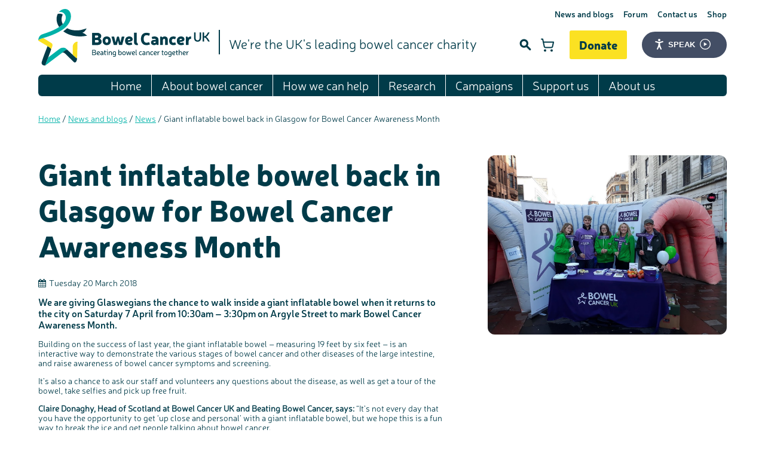

--- FILE ---
content_type: text/html; charset=UTF-8
request_url: https://www.bowelcanceruk.org.uk/news-and-blogs/news/giant-inflatable-bowel-back-in-glasgow-for-bowel-cancer-awareness-month/
body_size: 11536
content:
<!DOCTYPE html>
<!-- Check Login -->
 
<!--[if lt IE 7 ]>				<html class="no-js lt-ie7 lt-ie8 lt-ie9 lt-ie10" lang="en">	<![endif]-->
<!--[if IE 7 ]>					<html class="no-js lt-ie8 lt-ie9 lt-ie10" lang="en">		<![endif]-->
<!--[if IE 8 ]>					<html class="no-js lt-ie9 lt-ie10" lang="en">				<![endif]-->
<!--[if IE 9 ]>					<html class="no-js lt-ie10" lang="en">						<![endif]-->
<!--[if (gt IE 9)|!(IE)]><!-->	<html class="no-js gt-ie9" lang="en-GB">					<!--<![endif]-->
    <head itemscope itemtype="http://schema.org/WebPage">
        
        <script>(function(w,d,s,l,i){w[l]=w[l]||[];w[l].push({'gtm.start':
            new Date().getTime(),event:'gtm.js'});var f=d.getElementsByTagName(s)[0],
            j=d.createElement(s),dl=l!='dataLayer'?'&l='+l:'';j.async=true;j.src=
            '//www.googletagmanager.com/gtm.js?id='+i+dl;f.parentNode.insertBefore(j,f);
            })(window,document,'script','dataLayer','GTM-N9CCK9');
        </script>

        <!-- anti-flicker snippet (recommended)  -->
        <style>.async-hide { opacity: 0 !important} </style>
        <script>(function(a,s,y,n,c,h,i,d,e){s.className+=' '+y;h.start=1*new Date;
        h.end=i=function(){s.className=s.className.replace(RegExp(' ?'+y),'')};
        (a[n]=a[n]||[]).hide=h;setTimeout(function(){i();h.end=null},c);h.timeout=c;
        })(window,document.documentElement,'async-hide','dataLayer',4000,
        {'OPT-PJLHLC5':true});</script>
        <script async src="https://www.googleoptimize.com/optimize.js?id=OPT-PJLHLC5"></script>

		<meta charset="utf-8" />

		<title>Giant inflatable bowel back in Glasgow for Bowel Cancer Awareness Month | Bowel Cancer UK</title>

		<base href="https://www.bowelcanceruk.org.uk/" />

		<!--Designed, developed and marketed by Adido, http://adi.do-->

		<meta name="viewport" content="width=device-width">
		<meta itemprop="dateCreated" content="2018-03-20">
		<meta itemprop="dateModified" content="2018-03-20">
		<meta name="description" content="We are giving Glaswegians the chance to walk inside a giant inflatable bowel when it returns to the city on Saturday 7 April from 10:30am &ndash; 3:30pm on Argyle Street to mark Bowel Cancer Awareness Month.">
		<meta itemprop="description" content="We are giving Glaswegians the chance to walk inside a giant inflatable bowel when it returns to the city on Saturday 7 April from 10:30am &ndash; 3:30pm on Argyle Street to mark Bowel Cancer Awareness Month.">
		<meta name="format-detection" content="telephone=no">
		<meta name="SKYPE_TOOLBAR" content="SKYPE_TOOLBAR_PARSER_COMPATIBLE">
		
		

		<meta property="og:site_name" content="Bowel Cancer UK">
		<meta property="og:type" content="website">
		<meta property="og:url" content="https://www.bowelcanceruk.org.uk/news-and-blogs/news/giant-inflatable-bowel-back-in-glasgow-for-bowel-cancer-awareness-month/">
		<meta property="og:title" content="Giant inflatable bowel back in Glasgow for Bowel Cancer Awareness Month">
		<meta property="og:description" content="We are giving Glaswegians the chance to walk inside a giant inflatable bowel when it returns to the city on Saturday 7 April from 10:30am &ndash; 3:30pm on Argyle Street to mark Bowel Cancer Awareness Month.">
        <meta property="og:image" content="https://bcuk.adidocdn.dev/BCAM2018/claire%20ross%20emma%20emma%20ron.jpg">
        <meta property="og:image:secure_url" content="https://bcuk.adidocdn.dev/BCAM2018/claire%20ross%20emma%20emma%20ron.jpg">
		

        
		<meta name="twitter:site" content="@bowelcanceruk">
		<meta name="twitter:creator" content="@bowelcanceruk">
		<meta name="twitter:card" content="summary">
		<meta name="twitter:domain" content="https://www.bowelcanceruk.org.uk/">
		<meta name="twitter:title" content="Giant inflatable bowel back in Glasgow for Bowel Cancer Awareness Month">
		<meta name="twitter:description" content="We are giving Glaswegians the chance to walk inside a giant inflatable bowel when it returns to the city on Saturday 7 April from 10:30am &ndash; 3:30pm on Argyle Street to mark Bowel Cancer Awareness Month.">
		<meta name="twitter:image" content="https://bcuk.adidocdn.dev/BCAM2018/claire%20ross%20emma%20emma%20ron.jpg">
		

		
		

		<meta name="google-site-verification" content="yuqRC9wk6QUkEUyGFOL1kFodpA2bcX_qp_w8GIImbYo" />

		<link rel="alternate" type="application/rss+xml" title="RSS Feed" href="https://www.bowelcanceruk.org.uk/research/">

		<link rel="apple-touch-icon" sizes="180x180" href="/favicons/apple-touch-icon.png">
		<link rel="icon" type="image/png" sizes="32x32" href="/favicons/favicon-32x32.png">
		<link rel="icon" type="image/png" sizes="16x16" href="/favicons/favicon-16x16.png">
		<link rel="manifest" href="/favicons/site.webmanifest">
		<link rel="shortcut icon" href="/favicons/favicon.ico">
		<meta name="msapplication-TileColor" content="#da532c">
		<meta name="msapplication-config" content="/favicons/browserconfig.xml">
		<meta name="theme-color" content="#ffffff">

		<!-- Styles - Include domain in path to get around respond.js issue -->
		<link rel="stylesheet" href="https://www.bowelcanceruk.org.uk/site/styles/css/styles.css?1740996437" media="screen">    <!-- Main stylesheet -->
		<!-- <link rel="stylesheet" href="https://www.bowelcanceruk.org.uk/site/styles/css/inbox.css" media="screen">     <!-- Inbox for quick/temp changes -->
        <link rel="stylesheet" href="https://unpkg.com/dropzone@5/dist/min/dropzone.min.css" type="text/css" />
		<link rel="stylesheet" href="https://www.bowelcanceruk.org.uk/site/styles/css/print.css?1739390357" media="print">      <!-- Print stylesheet, separate to allow IE support -->

		<!-- Scripts -->
		

		<script>
			function pageAtt(key, value) {
				if(typeof newrelic !== 'undefined') {
					newrelic.setCustomAttribute(key, value);
				}
			}
			function pageAction(name, att) {
				if (typeof newrelic !== 'undefined') {
					newrelic.addPageAction(name, att);
				}
			}
			if(typeof _s != 'undefined') {
				pageAtt('loggedIn',_s.lg);
				pageAtt('cached',_s.ch);
				pageAtt('sess',_s.ss);
			}
		</script>

		<script src="/site/scripts/vendor/modernizr-latest.js"></script>  <!-- Feature detection -->

		<!--[if lte IE 8 ]>
			<script src="//cdnjs.cloudflare.com/ajax/libs/respond.js/1.1.0/respond.min.js"></script>
			<script>window.respond || document.write('<script src="/site/scripts/vendor/respond.min.js"><\/script>')</script>
			<script src="/site/scripts/vendor/selectivizr.min.js"></script>
		<![endif]-->
	<script type="text/javascript">
miniShop2 = {};
miniShop2Config = {
	cssUrl: "/assets/components/minishop2/css/web/"
	,jsUrl: "/assets/components/minishop2/js/web/"
	,imagesUrl: "/assets/components/minishop2/images/web/"
	,actionUrl: "/assets/components/minishop2/action.php"
	,ctx: "web"
	,close_all_message: "close all"
	,price_format: [2, ".", ","]
	,price_format_no_zeros: 0
	,weight_format: [3, ".", ","]
	,weight_format_no_zeros: 0
	,callbacksObjectTemplate: function() {
		return {
			before: function() {/*return false to prevent send data*/}
			,response: {success: function(response) {},error: function(response) {}}
			,ajax: {done: function(xhr) {},fail: function(xhr) {},always: function(xhr) {}}
		};
	}
};
miniShop2.Callbacks = miniShop2Config.Callbacks = {
	Cart: {
		add: miniShop2Config.callbacksObjectTemplate()
		,remove: miniShop2Config.callbacksObjectTemplate()
		,change: miniShop2Config.callbacksObjectTemplate()
		,clean: miniShop2Config.callbacksObjectTemplate()
	}
	,Order: {
		add: miniShop2Config.callbacksObjectTemplate()
		,getcost: miniShop2Config.callbacksObjectTemplate()
		,clean: miniShop2Config.callbacksObjectTemplate()
		,submit: miniShop2Config.callbacksObjectTemplate()
		,getRequired: miniShop2Config.callbacksObjectTemplate()
	}
};
</script>
</head>

	<body class="site">
		<!-- Google Tag Manager -->
		<noscript><iframe src="//www.googletagmanager.com/ns.html?id=GTM-N9CCK9" height="0" width="0" style="display:none;visibility:hidden"></iframe></noscript>
		<!-- End Google Tag Manager -->

		<!-- Facebook Pixel Code -->
		<noscript><img height="1" width="1" src="https://www.facebook.com/tr?id=1158727260823632&ev=PageView&noscript=1"/></noscript>
		<!-- End Facebook Pixel Code -->

		<noscript>
			<div class="site-alert">
				This site is best viewed with javascript enabled. For help enabling javascript please <a href="http://www.google.com/support/bin/answer.py?answer=23852" target="_blank">click here</a>.
			</div>
		</noscript>

		 <!-- Include the site head -->

<header class="header-site">
	<a href="/" class="header_logo">
		<img src="/site/images/logo/bowelcanceruk.svg" alt="Bowel Cancer UK" height="95" width="287">
	</a>

	<nav class="nav-mobile js-nav-mobile">
		<button class="nav-mobile-header" aria-label="Touch here to open navigation"></button>

		<a href="https://donate.bowelcanceruk.org.uk/" rel="noopener noreferrer" target="_blank" class="button donate-button">Donate</a>

		<ul class=""><li class="first"><a href="https://www.bowelcanceruk.org.uk/" >Home</a></li><li class="parent"><a href="https://www.bowelcanceruk.org.uk/about-bowel-cancer/" >About bowel cancer</a><ul class=""><li class="first"><a href="https://www.bowelcanceruk.org.uk/about-bowel-cancer/the-bowel/" >The bowel</a></li><li><a href="https://www.bowelcanceruk.org.uk/about-bowel-cancer/bowel-cancer/" >Bowel cancer</a></li><li class="parent"><a href="https://www.bowelcanceruk.org.uk/about-bowel-cancer/anal-cancer/" >Anal cancer</a><ul class=""><li class="first"><a href="https://www.bowelcanceruk.org.uk/about-bowel-cancer/anal-cancer/diagnosis-and-staging-of-anal-cancer/" >Diagnosis and staging of anal cancer</a></li><li class="last"><a href="https://www.bowelcanceruk.org.uk/about-bowel-cancer/anal-cancer/treatment-for-anal-cancer/" >Treatment for anal cancer</a></li></ul></li><li><a href="https://www.bowelcanceruk.org.uk/about-bowel-cancer/symptoms/" >Symptoms of bowel cancer</a></li><li class="parent"><a href="https://www.bowelcanceruk.org.uk/about-bowel-cancer/risk-factors/" >Risk factors</a><ul class=""><li class="first"><a href="https://www.bowelcanceruk.org.uk/about-bowel-cancer/risk-factors/family-history/" >Family history</a></li><li class="last"><a href="https://www.bowelcanceruk.org.uk/about-bowel-cancer/risk-factors/reducing-your-risk/" >Reducing your risk</a></li></ul></li><li><a href="https://www.bowelcanceruk.org.uk/about-bowel-cancer/screening/" >Bowel cancer screening</a></li><li class="parent"><a href="https://www.bowelcanceruk.org.uk/about-bowel-cancer/diagnosis/" >Diagnosing bowel cancer</a><ul class=""><li class="first"><a href="https://www.bowelcanceruk.org.uk/about-bowel-cancer/diagnosis/visiting-your-gp/" >Visiting your GP</a></li><li><a href="https://www.bowelcanceruk.org.uk/about-bowel-cancer/diagnosis/at-home-test/" >At-home test</a></li><li><a href="https://www.bowelcanceruk.org.uk/about-bowel-cancer/diagnosis/hospital-tests/" >Hospital tests</a></li><li><a href="https://www.bowelcanceruk.org.uk/about-bowel-cancer/diagnosis/further-tests/" >Further tests</a></li><li><a href="https://www.bowelcanceruk.org.uk/about-bowel-cancer/diagnosis/staging-and-grading/" >Staging and grading</a></li><li><a href="https://www.bowelcanceruk.org.uk/about-bowel-cancer/diagnosis/questions-to-ask/" >Questions to ask at your hospital appointment</a></li><li class="last"><a href="https://www.bowelcanceruk.org.uk/about-bowel-cancer/diagnosis/coping-with-diagnosis/" >Coping with your diagnosis</a></li></ul></li><li class="parent"><a href="https://www.bowelcanceruk.org.uk/about-bowel-cancer/treatment/" >Treatment</a><ul class=""><li class="first"><a href="https://www.bowelcanceruk.org.uk/about-bowel-cancer/treatment/surgery/" >Surgery</a></li><li><a href="https://www.bowelcanceruk.org.uk/about-bowel-cancer/treatment/radiotherapy/" >Radiotherapy</a></li><li><a href="https://www.bowelcanceruk.org.uk/about-bowel-cancer/treatment/chemotherapy/" >Chemotherapy</a></li><li><a href="https://www.bowelcanceruk.org.uk/about-bowel-cancer/treatment/treatment-options-for-advanced-bowel-cancer/" >Treating advanced bowel cancer</a></li><li><a href="https://www.bowelcanceruk.org.uk/about-bowel-cancer/treatment/prehabilitation/" >Prehabilitation: preparing for treatment</a></li><li><a href="https://www.bowelcanceruk.org.uk/about-bowel-cancer/treatment/complementary-therapies/" >Complementary therapies</a></li><li><a href="https://www.bowelcanceruk.org.uk/about-bowel-cancer/treatment/clinical-trials/" >Clinical trials</a></li><li><a href="https://www.bowelcanceruk.org.uk/about-bowel-cancer/treatment/access-to-treatment/" >Access to treatment</a></li><li><a href="https://www.bowelcanceruk.org.uk/about-bowel-cancer/treatment/getting-a-second-opinion/" >Getting a second opinion</a></li><li><a href="https://www.bowelcanceruk.org.uk/about-bowel-cancer/treatment/taking-a-break-from-treatment/" >Taking a break from treatment</a></li><li><a href="https://www.bowelcanceruk.org.uk/about-bowel-cancer/treatment/after-treatment/" >After treatment</a></li><li class="last"><a href="https://www.bowelcanceruk.org.uk/about-bowel-cancer/treatment/medical-nursing-staff/" >The medical team</a></li></ul></li><li class="parent"><a href="https://www.bowelcanceruk.org.uk/about-bowel-cancer/advanced-bowel-cancer/" >Advanced bowel cancer</a><ul class=""><li class="first"><a href="https://www.bowelcanceruk.org.uk/about-bowel-cancer/advanced-bowel-cancer/about-advanced-bowel-cancer/" >About advanced bowel cancer</a></li><li><a href="https://www.bowelcanceruk.org.uk/about-bowel-cancer/advanced-bowel-cancer/treating-advanced-bowel-cancer/" >Treating advanced bowel cancer</a></li><li><a href="https://www.bowelcanceruk.org.uk/about-bowel-cancer/advanced-bowel-cancer/clinical-trials/" >Clinical trials</a></li><li><a href="https://www.bowelcanceruk.org.uk/about-bowel-cancer/advanced-bowel-cancer/real-life-stories/" >Real life stories</a></li><li><a href="https://www.bowelcanceruk.org.uk/about-bowel-cancer/advanced-bowel-cancer/emotional-wellbeing/" >Emotional wellbeing</a></li><li><a href="https://www.bowelcanceruk.org.uk/about-bowel-cancer/advanced-bowel-cancer/physical-wellbeing/" >Physical wellbeing</a></li><li><a href="https://www.bowelcanceruk.org.uk/about-bowel-cancer/advanced-bowel-cancer/end-of-life-care/" >End of life care</a></li><li><a href="https://www.bowelcanceruk.org.uk/about-bowel-cancer/advanced-bowel-cancer/our-get-personal-campaign/" >Our 'Get Personal' campaign</a></li><li><a href="https://www.bowelcanceruk.org.uk/about-bowel-cancer/advanced-bowel-cancer/download-our-publication/" >Read our publication</a></li><li><a href="https://www.bowelcanceruk.org.uk/about-bowel-cancer/advanced-bowel-cancer/listen-to-our-podcast/" >Listen to our podcast</a></li><li><a href="https://www.bowelcanceruk.org.uk/about-bowel-cancer/advanced-bowel-cancer/join-our-online-community/" >Join our online community</a></li><li><a href="https://www.bowelcanceruk.org.uk/about-bowel-cancer/advanced-bowel-cancer/join-our-stage-4-facebook-support-group/" >Join our stage 4 support group on Facebook</a></li><li><a href="https://www.bowelcanceruk.org.uk/about-bowel-cancer/advanced-bowel-cancer/ask-the-nurse/" >Ask the nurse</a></li><li class="last"><a href="https://www.bowelcanceruk.org.uk/about-bowel-cancer/advanced-bowel-cancer/stage4you/" >Stage4You</a></li></ul></li><li class="parent"><a href="https://www.bowelcanceruk.org.uk/about-bowel-cancer/living-with-and-beyond-bowel-cancer/" >Living with and beyond bowel cancer</a><ul class=""><li class="first"><a href="https://www.bowelcanceruk.org.uk/about-bowel-cancer/living-with-and-beyond-bowel-cancer/long-term-and-late-side-effects/" >Long term and late side effects</a></li><li><a href="https://www.bowelcanceruk.org.uk/about-bowel-cancer/living-with-and-beyond-bowel-cancer/emotional-wellbeing/" >Emotional wellbeing</a></li><li><a href="https://www.bowelcanceruk.org.uk/about-bowel-cancer/living-with-and-beyond-bowel-cancer/physical-wellbeing/" >Physical wellbeing</a></li><li><a href="https://www.bowelcanceruk.org.uk/about-bowel-cancer/living-with-and-beyond-bowel-cancer/sleep-and-fatigue/" >Sleep and fatigue</a></li><li><a href="https://www.bowelcanceruk.org.uk/about-bowel-cancer/living-with-and-beyond-bowel-cancer/body-image-and-sex/" >Body image and sex</a></li><li><a href="https://www.bowelcanceruk.org.uk/about-bowel-cancer/living-with-and-beyond-bowel-cancer/change-in-bowel-habit-after-treatment/" >Change in bowel habit after treatment</a></li><li><a href="https://www.bowelcanceruk.org.uk/about-bowel-cancer/living-with-and-beyond-bowel-cancer/diet-after-treatment/" >Diet after treatment</a></li><li><a href="https://www.bowelcanceruk.org.uk/about-bowel-cancer/living-with-and-beyond-bowel-cancer/work,-money-and-travel/" >Work, money and travel</a></li><li><a href="https://www.bowelcanceruk.org.uk/about-bowel-cancer/living-with-and-beyond-bowel-cancer/support-for-younger-people/" >Younger people with bowel cancer</a></li><li class="last"><a href="https://www.bowelcanceruk.org.uk/about-bowel-cancer/living-with-and-beyond-bowel-cancer/fertility/" >Fertility</a></li></ul></li><li><a href="https://www.bowelcanceruk.org.uk/about-bowel-cancer/our-publications/" >Our publications</a></li><li><a href="https://www.bowelcanceruk.org.uk/about-bowel-cancer/a-z-of-medical-terms/" >A-Z of medical terms</a></li><li><a href="https://www.bowelcanceruk.org.uk/about-bowel-cancer/useful-websites/" >Useful websites</a></li><li><a href="https://www.bowelcanceruk.org.uk/about-bowel-cancer/how-we-produce-information/" >How we produce information</a></li><li><a href="https://www.bowelcanceruk.org.uk/about-bowel-cancer/end-of-life-care/" >End of Life care</a></li><li class="last"><a href="https://www.bowelcanceruk.org.uk/about-bowel-cancer/real-life-stories/" >Real life stories</a></li></ul></li><li class="parent"><a href="https://www.bowelcanceruk.org.uk/how-we-can-help/" >How we can help</a><ul class=""><li class="first"><a href="https://www.bowelcanceruk.org.uk/how-we-can-help/support-for-you/" >Support for you</a></li><li><a href="https://www.bowelcanceruk.org.uk/how-we-can-help/ask-the-nurse/" >Ask the Nurse</a></li><li><a href="https://www.bowelcanceruk.org.uk/how-we-can-help/online-communities/" >Online communities</a></li><li class="parent"><a href="https://www.bowelcanceruk.org.uk/how-we-can-help/support-with-a-recent-diagnosis/" >Support with a recent diagnosis</a><ul class=""><li class="first"><a href="https://www.bowelcanceruk.org.uk/how-we-can-help/support-with-a-recent-diagnosis/diagnosis/" >Diagnosis</a></li><li><a href="https://www.bowelcanceruk.org.uk/how-we-can-help/support-with-a-recent-diagnosis/coping-with-diagnosis/" >Coping with diagnosis</a></li><li><a href="https://www.bowelcanceruk.org.uk/how-we-can-help/support-with-a-recent-diagnosis/coping-emotionally/" >Coping emotionally</a></li><li><a href="https://www.bowelcanceruk.org.uk/how-we-can-help/support-with-a-recent-diagnosis/your-pathway-booklet/" >Our publications</a></li><li><a href="https://www.bowelcanceruk.org.uk/how-we-can-help/support-with-a-recent-diagnosis/support-for-you/" >Support for you</a></li><li><a href="https://www.bowelcanceruk.org.uk/how-we-can-help/support-with-a-recent-diagnosis/join-our-online-community/" >Join our online communities</a></li><li><a href="https://www.bowelcanceruk.org.uk/how-we-can-help/support-with-a-recent-diagnosis/ask-the-nurse/" >Ask the nurse</a></li><li><a href="https://www.bowelcanceruk.org.uk/how-we-can-help/support-with-a-recent-diagnosis/real-life-stories/" >Real life stories</a></li><li class="last"><a href="https://www.bowelcanceruk.org.uk/how-we-can-help/support-with-a-recent-diagnosis/advanced-bowel-cancer/" >Advanced bowel cancer</a></li></ul></li><li class="parent"><a href="https://www.bowelcanceruk.org.uk/how-we-can-help/supportevents/" >Support events</a><ul class=""><li class="first"><a href="https://www.bowelcanceruk.org.uk/how-we-can-help/supportevents/an-expert-explores-series/" >An expert explores series</a></li><li class="last"><a href="https://www.bowelcanceruk.org.uk/how-we-can-help/supportevents/previous-online-support-events/" >Previous online support events</a></li></ul></li><li><a href="https://www.bowelcanceruk.org.uk/how-we-can-help/local-support-groups/" >Support groups</a></li><li><a href="https://www.bowelcanceruk.org.uk/how-we-can-help/peer-support-line/" >Peer Support Line</a></li><li class="parent"><a href="https://www.bowelcanceruk.org.uk/how-we-can-help/real-life-stories/" >Real life stories</a><ul class=""><li class="first"><a href="https://www.bowelcanceruk.org.uk/how-we-can-help/real-life-stories/personal-experiences/" >Personal experiences</a></li><li><a href="https://www.bowelcanceruk.org.uk/how-we-can-help/real-life-stories/younger-people-with-bowel-cancer/" >Younger people with bowel cancer</a></li><li><a href="https://www.bowelcanceruk.org.uk/how-we-can-help/real-life-stories/loved-ones-stories/" >Loved ones' stories</a></li><li class="last"><a href="https://www.bowelcanceruk.org.uk/how-we-can-help/real-life-stories/podcast/" >Listen to our podcast</a></li></ul></li><li class="parent"><a href="https://www.bowelcanceruk.org.uk/how-we-can-help/our-awareness-work/" >Our awareness work</a><ul class=""><li class="first"><a href="https://www.bowelcanceruk.org.uk/how-we-can-help/our-awareness-work/bowel-cancer-awareness-roadshow/" >Bowel cancer awareness roadshow</a></li><li class="last"><a href="https://www.bowelcanceruk.org.uk/how-we-can-help/our-awareness-work/bowel-cancer-awareness-talks/" >Bowel cancer awareness talks</a></li></ul></li><li><a href="https://www.bowelcanceruk.org.uk/how-we-can-help/share-your-story/" >Share your story</a></li><li><a href="https://www.bowelcanceruk.org.uk/how-we-can-help/our-booklets-and-factsheets/" >Our booklets and factsheets</a></li><li class="parent"><a href="https://www.bowelcanceruk.org.uk/how-we-can-help/for-health-professionals/" >For health professionals</a><ul class=""><li class="first"><a href="https://www.bowelcanceruk.org.uk/how-we-can-help/for-health-professionals/education-events/" >Education events</a></li><li><a href="https://www.bowelcanceruk.org.uk/how-we-can-help/for-health-professionals/national-colorectal-cancer-nurses-network/" >National Colorectal Cancer Nurses Network (NCCNN)</a></li><li><a href="https://www.bowelcanceruk.org.uk/how-we-can-help/for-health-professionals/professionals-network/" >Professionals network</a></li><li><a href="https://www.bowelcanceruk.org.uk/how-we-can-help/for-health-professionals/resources-for-you/" >Resources for you</a></li><li><a href="https://www.bowelcanceruk.org.uk/how-we-can-help/for-health-professionals/online-learning-modules/" >Online learning modules</a></li><li><a href="https://www.bowelcanceruk.org.uk/how-we-can-help/for-health-professionals/fundamentals-of-colorectal-nursing-msc-module/" >Fundamentals of colorectal nursing MSc Module</a></li><li><a href="https://www.bowelcanceruk.org.uk/how-we-can-help/for-health-professionals/the-gary-logue-colorectal-nurse-awards/" >The Gary Logue Colorectal Cancer Nurse Awards</a></li><li class="last"><a href="https://www.bowelcanceruk.org.uk/how-we-can-help/for-health-professionals/order-or-download-resources-for-your-patients/" >Resources for your patients</a></li></ul></li><li><a href="https://www.bowelcanceruk.org.uk/how-we-can-help/podcast/" >Listen to our podcast</a></li><li><a href="https://www.bowelcanceruk.org.uk/how-we-can-help/coronavirus-support/" >Coronavirus support</a></li><li class="parent"><a href="https://www.bowelcanceruk.org.uk/how-we-can-help/bereavement-support/" >Bereavement support</a><ul class=""><li class="first"><a href="https://www.bowelcanceruk.org.uk/how-we-can-help/bereavement-support/where-to-get-bereavement-support/" >Where to get bereavement support</a></li><li><a href="https://www.bowelcanceruk.org.uk/how-we-can-help/bereavement-support/bereavement-support-for-children-and-young-people/" >Bereavement support for children and young people</a></li><li><a href="https://www.bowelcanceruk.org.uk/how-we-can-help/bereavement-support/real-life-stories/" >Real life stories</a></li><li><a href="https://www.bowelcanceruk.org.uk/how-we-can-help/bereavement-support/join-our-online-community/" >Join our online community</a></li><li><a href="https://www.bowelcanceruk.org.uk/how-we-can-help/bereavement-support/remembering-a-loved-one/" >Remembering a loved one</a></li><li><a href="https://www.bowelcanceruk.org.uk/how-we-can-help/bereavement-support/watch-our-video-about-dealing-with-grief/" >Watch our video about dealing with grief</a></li><li class="last"><a href="https://www.bowelcanceruk.org.uk/how-we-can-help/bereavement-support/ask-the-nurse/" >Ask the nurse</a></li></ul></li><li class="last parent"><a href="https://www.bowelcanceruk.org.uk/how-we-can-help/family-friends-carers-support/" >Support for family, friends and carers</a><ul class=""><li class="first"><a href="https://www.bowelcanceruk.org.uk/how-we-can-help/family-friends-carers-support/supporting-someone/" >Supporting someone with bowel cancer</a></li><li><a href="https://www.bowelcanceruk.org.uk/how-we-can-help/family-friends-carers-support/taking-care-of-yourself/" >Taking care of yourself</a></li><li><a href="https://www.bowelcanceruk.org.uk/how-we-can-help/family-friends-carers-support/money/" >Money worries</a></li><li><a href="https://www.bowelcanceruk.org.uk/how-we-can-help/family-friends-carers-support/about-bowel-cancer/" >About bowel cancer</a></li><li><a href="https://www.bowelcanceruk.org.uk/how-we-can-help/family-friends-carers-support/medical-team/" >The medical team</a></li><li><a href="https://www.bowelcanceruk.org.uk/how-we-can-help/family-friends-carers-support/second-opinion/" >Getting a second opinion</a></li><li><a href="https://www.bowelcanceruk.org.uk/how-we-can-help/family-friends-carers-support/family-history/" >Family history</a></li><li><a href="https://www.bowelcanceruk.org.uk/how-we-can-help/family-friends-carers-support/forum/" >Chat with others on our Forum</a></li><li><a href="https://www.bowelcanceruk.org.uk/how-we-can-help/family-friends-carers-support/facebook/" >Join our supportive Facebook group</a></li><li><a href="https://www.bowelcanceruk.org.uk/how-we-can-help/family-friends-carers-support/read-real-life-stories/" >Read real life stories</a></li><li class="last"><a href="https://www.bowelcanceruk.org.uk/how-we-can-help/family-friends-carers-support/bereavement/" >Bereavement support</a></li></ul></li></ul></li><li class="parent"><a href="https://www.bowelcanceruk.org.uk/research/" >Research</a><ul class=""><li class="first parent"><a href="https://www.bowelcanceruk.org.uk/research/our-research/" >Our research</a><ul class=""><li class="first"><a href="https://www.bowelcanceruk.org.uk/research/our-research/current-research-projects/" >Current research projects</a></li><li><a href="https://www.bowelcanceruk.org.uk/research/our-research/past-research-projects/" >Our past projects</a></li><li><a href="https://www.bowelcanceruk.org.uk/research/our-research/our-research-achievements/" >Our research achievements</a></li><li class="last"><a href="https://www.bowelcanceruk.org.uk/research/our-research/other-research/" >Other research</a></li></ul></li><li><a href="https://www.bowelcanceruk.org.uk/research/involving-patients/" >Patient involvement in research</a></li><li><a href="https://www.bowelcanceruk.org.uk/research/how-we-fund-research/" >How we fund research</a></li><li><a href="https://www.bowelcanceruk.org.uk/research/our-research-blog/" >Our research blog</a></li><li class="last parent"><a href="https://www.bowelcanceruk.org.uk/research/information-for-researchers/" >Information for researchers</a><ul class=""><li class="first"><a href="https://www.bowelcanceruk.org.uk/research/information-for-researchers/apply-for-a-grant/" >Apply for a grant</a></li><li><a href="https://www.bowelcanceruk.org.uk/research/information-for-researchers/involving-patients/" >Involving patients</a></li><li><a href="https://www.bowelcanceruk.org.uk/research/information-for-researchers/frequently-asked-questions-for-grantees/" >FAQs for grantees</a></li><li><a href="https://www.bowelcanceruk.org.uk/research/information-for-researchers/our-scientific-advisory-board/" >Our Scientific Advisory Board</a></li><li class="last"><a href="https://www.bowelcanceruk.org.uk/research/information-for-researchers/working-with-us/" >Working with us</a></li></ul></li></ul></li><li class="parent"><a href="https://www.bowelcanceruk.org.uk/campaigning/" >Campaigns</a><ul class=""><li class="first parent"><a href="https://www.bowelcanceruk.org.uk/campaigning/tell-your-gp-instead/" >Tell Your GP Instead</a><ul class=""><li class="first"><a href="https://www.bowelcanceruk.org.uk/campaigning/tell-your-gp-instead/toolkit/" >Toolkit</a></li></ul></li><li><a href="https://www.bowelcanceruk.org.uk/campaigning/getonaroll/" >#GetOnARoll</a></li><li><a href="https://www.bowelcanceruk.org.uk/campaigning/covid-19-and-bowel-cancer/" >COVID-19 and bowel cancer</a></li><li class="parent"><a href="https://www.bowelcanceruk.org.uk/campaigning/never-too-young/" >Never Too Young</a><ul class=""><li class="first"><a href="https://www.bowelcanceruk.org.uk/campaigning/never-too-young/read-our-never-too-young-report/" >Read our Never Too Young report</a></li><li><a href="https://www.bowelcanceruk.org.uk/campaigning/never-too-young/never-too-young-the-campaign/" >Never Too Young: the campaign</a></li><li><a href="https://www.bowelcanceruk.org.uk/campaigning/never-too-young/project-group/" >Never Too Young: project group</a></li><li><a href="https://www.bowelcanceruk.org.uk/campaigning/never-too-young/our-information-and-support-for-younger-people/" >Our information and support for younger people</a></li><li><a href="https://www.bowelcanceruk.org.uk/campaigning/never-too-young/make-a-donation/" >Make a donation</a></li><li><a href="https://www.bowelcanceruk.org.uk/campaigning/never-too-young/fundraise-for-us/" >Fundraise for us</a></li><li class="last"><a href="https://www.bowelcanceruk.org.uk/campaigning/never-too-young/join-us-as-a-campaigner/" >Join us as a campaigner</a></li></ul></li><li class="parent"><a href="https://www.bowelcanceruk.org.uk/campaigning/early-diagnosis/" >Early diagnosis</a><ul class=""><li class="first"><a href="https://www.bowelcanceruk.org.uk/campaigning/early-diagnosis/end-the-capacity-crisis/" >End the Capacity Crisis</a></li></ul></li><li><a href="https://www.bowelcanceruk.org.uk/campaigning/lynch-syndrome/" >Lynch syndrome</a></li><li><a href="https://www.bowelcanceruk.org.uk/campaigning/get-personal/" >Get Personal</a></li><li class="parent"><a href="https://www.bowelcanceruk.org.uk/campaigning/support-our-campaigns/" >Support our campaigns</a><ul class=""><li class="first"><a href="https://www.bowelcanceruk.org.uk/campaigning/support-our-campaigns/become-a-campaign-supporter/" >Become a campaign supporter</a></li></ul></li><li><a href="https://www.bowelcanceruk.org.uk/campaigning/policy-reports-and-consultations/" >Policy reports and consultations</a></li><li><a href="https://www.bowelcanceruk.org.uk/campaigning/campaign-victories/" >Campaign victories</a></li><li class="last"><a href="https://www.bowelcanceruk.org.uk/campaigning/our-campaigns-blog/" >Our research and influencing blog</a></li></ul></li><li class="parent"><a href="https://www.bowelcanceruk.org.uk/support-us/" >Support us</a><ul class=""><li class="first parent"><a href="https://www.bowelcanceruk.org.uk/support-us/fundraise/" >Fundraise for us</a><ul class=""><li class="first"><a href="https://www.bowelcanceruk.org.uk/support-us/fundraise/running-events/" >Running</a></li><li><a href="https://www.bowelcanceruk.org.uk/support-us/fundraise/cycling-events/" >Cycling</a></li><li><a href="https://www.bowelcanceruk.org.uk/support-us/fundraise/treks/" >Treks</a></li><li><a href="https://www.bowelcanceruk.org.uk/support-us/fundraise/walkies-together/" >Walkies Together</a></li><li><a href="https://www.bowelcanceruk.org.uk/support-us/fundraise/skydive/" >Skydives</a></li><li><a href="https://www.bowelcanceruk.org.uk/support-us/fundraise/organise-your-own-event/" >Organise your own fundraiser</a></li><li><a href="https://www.bowelcanceruk.org.uk/support-us/fundraise/school-fundraising/" >School, college and university fundraising</a></li><li><a href="https://www.bowelcanceruk.org.uk/support-us/fundraise/celebration-fundraising/" >Celebrate with us</a></li><li><a href="https://www.bowelcanceruk.org.uk/support-us/fundraise/find-an-event-near-you/" >Find an event near you</a></li><li><a href="https://www.bowelcanceruk.org.uk/support-us/fundraise/knitting/" >Knitting</a></li><li class="last"><a href="https://www.bowelcanceruk.org.uk/support-us/fundraise/fundraising-resources/" >Fundraising resources</a></li></ul></li><li class="parent"><a href="https://www.bowelcanceruk.org.uk/support-us/ways-to-donate/" >Donate to us</a><ul class=""><li class="first"><a href="https://www.bowelcanceruk.org.uk/support-us/ways-to-donate/one-off-donation/" >One off donation</a></li><li class="last"><a href="https://www.bowelcanceruk.org.uk/support-us/ways-to-donate/monthly-donations/" >Monthly donations</a></li></ul></li><li><a href="https://www.bowelcanceruk.org.uk/support-us/visit-our-online-shop/" >Visit our online shop</a></li><li class="parent"><a href="https://www.bowelcanceruk.org.uk/support-us/donate-in-memory/" >Giving in memory</a><ul class=""><li class="first"><a href="https://www.bowelcanceruk.org.uk/support-us/donate-in-memory/star-of-hope-tribute-pages/" >Star of Hope Tribute Pages</a></li><li><a href="https://www.bowelcanceruk.org.uk/support-us/donate-in-memory/make-a-donation-in-memory/" >Giving in memory</a></li><li><a href="https://www.bowelcanceruk.org.uk/support-us/donate-in-memory/funeral-collections/" >Funeral collections</a></li><li class="last"><a href="https://www.bowelcanceruk.org.uk/support-us/donate-in-memory/fundraise-in-memory/" >Fundraise in memory</a></li></ul></li><li class="parent"><a href="https://www.bowelcanceruk.org.uk/support-us/legacies/" >Leave a gift in your Will</a><ul class=""><li class="first"><a href="https://www.bowelcanceruk.org.uk/support-us/legacies/free-will-writing-service/" >Free Will writing service</a></li><li class="last"><a href="https://www.bowelcanceruk.org.uk/support-us/legacies/request-our-gifts-in-wills-guide/" >Request our Gifts in Wills guide</a></li></ul></li><li><a href="https://www.bowelcanceruk.org.uk/support-us/support-whilst-you-shop/" >Support whilst you shop</a></li><li><a href="https://www.bowelcanceruk.org.uk/support-us/volunteer-roles/" >Volunteer for us</a></li><li class="parent"><a href="https://www.bowelcanceruk.org.uk/support-us/partner-with-us/" >Corporate Partners</a><ul class=""><li class="first"><a href="https://www.bowelcanceruk.org.uk/support-us/partner-with-us/our-corporate-partners/" >Our corporate partners</a></li><li class="last"><a href="https://www.bowelcanceruk.org.uk/support-us/partner-with-us/andrex/" >Our partnership with Andrex</a></li></ul></li><li class="last"><a href="https://www.bowelcanceruk.org.uk/support-us/philanthropy/" >Philanthropy</a></li></ul></li><li class="last parent"><a href="https://www.bowelcanceruk.org.uk/about-us/" >About us</a><ul class=""><li class="first parent"><a href="https://www.bowelcanceruk.org.uk/about-us/contact-us/" >Contact us</a><ul class=""><li class="first"><a href="https://www.bowelcanceruk.org.uk/about-us/contact-us/give-us-feedback/" >Give us feedback</a></li></ul></li><li><a href="https://www.bowelcanceruk.org.uk/about-us/our-history/" >Our history</a></li><li class="parent"><a href="https://www.bowelcanceruk.org.uk/about-us/what-we-do/" >What we do</a><ul class=""><li class="first"><a href="https://www.bowelcanceruk.org.uk/about-us/what-we-do/our-work-in-england/" >Our work in England</a></li><li><a href="https://www.bowelcanceruk.org.uk/about-us/what-we-do/our-work-in-scotland/" >Our work in Scotland</a></li><li><a href="https://www.bowelcanceruk.org.uk/about-us/what-we-do/our-work-in-northern-ireland/" >Our work in Northern Ireland</a></li><li class="last"><a href="https://www.bowelcanceruk.org.uk/about-us/what-we-do/our-work-in-wales/" >Our work in Wales</a></li></ul></li><li class="parent"><a href="https://www.bowelcanceruk.org.uk/about-us/who-we-are/" >Who we are</a><ul class=""><li class="first"><a href="https://www.bowelcanceruk.org.uk/about-us/who-we-are/our-trustees/" >Our trustees</a></li><li><a href="https://www.bowelcanceruk.org.uk/about-us/who-we-are/our-ceo-and-senior-management-team/" >Our senior leadership team</a></li><li><a href="https://www.bowelcanceruk.org.uk/about-us/who-we-are/ambassadors-and-patrons/" >Ambassadors and patrons</a></li><li><a href="https://www.bowelcanceruk.org.uk/about-us/who-we-are/our-medical-advisory-board/" >Our medical advisory board</a></li><li class="last"><a href="https://www.bowelcanceruk.org.uk/about-us/who-we-are/our-scientific-advisory-board/" >Our scientific advisory board</a></li></ul></li><li><a href="https://www.bowelcanceruk.org.uk/about-us/documents/" >Annual Reports and strategy documents</a></li><li class="last"><a href="https://www.bowelcanceruk.org.uk/about-us/careers/" >Careers</a></li></ul></li></ul>
		<ul class=""><li class="first active"><a href="https://www.bowelcanceruk.org.uk/news-and-blogs/" >News and blogs</a></li><li><a href="https://www.bowelcanceruk.org.uk/community/" >Forum</a></li><li><a href="https://www.bowelcanceruk.org.uk/contact-us/" >Contact us</a></li><li class="last"><a href="https://www.bowelcanceruk.org.uk/shop/" >Shop</a></li></ul>
	</nav>

	<div class="header-right">
		<nav class="nav-top">
			<ul class=""><li class="first active"><a href="https://www.bowelcanceruk.org.uk/news-and-blogs/" >News and blogs</a></li><li><a href="https://www.bowelcanceruk.org.uk/community/" >Forum</a></li><li><a href="https://www.bowelcanceruk.org.uk/contact-us/" >Contact us</a></li><li class="last"><a href="https://www.bowelcanceruk.org.uk/shop/" >Shop</a></li></ul>
		</nav>

		<div class="header_buttons">
			<a class="icon-button-search js-search-toggle">Search the site</a> <a href="https://bowelcanceruk.myshopify.com/" id="msMiniCart" class="icon-button-basket" title="View your basket" aria-label="View your basket"></a> <a href="https://donate.bowelcanceruk.org.uk/" class="button">Donate</a>
			<div id="__ba_launchpad"></div>
		</div>

		<div class="header_strapline">We're the UK's leading bowel cancer charity</div>
	</div>

	<form action="https://www.bowelcanceruk.org.uk/search-results/" method="get" class="msearch2 form-search " id="mse2_form">
		<div class="form-search_inner">
			<div class="form-search_field">
				<a href="https://bowelcanceruk.myshopify.com/" id="msMiniCart" class="icon-button-basket" title="View your basket" aria-label="View your basket"></a>
			</div>
			<div class="form-search_field">
				<input type="text" class="form-control" name="query" placeholder="Search our site" value="">
			</div>
			<div class="form-search_field">
				<button type="submit" class="button arrow"><span>Search</span></button>
			</div>
		</div>
	</form>

	<nav class="nav-main"><ul class=""><li class="first"><a href="https://www.bowelcanceruk.org.uk/" >Home</a></li><li class="parent"><a href="https://www.bowelcanceruk.org.uk/about-bowel-cancer/" >About bowel cancer</a><ul class=""><li class="first"><a href="https://www.bowelcanceruk.org.uk/about-bowel-cancer/the-bowel/" >The bowel</a></li><li><a href="https://www.bowelcanceruk.org.uk/about-bowel-cancer/bowel-cancer/" >Bowel cancer</a></li><li class="parent"><a href="https://www.bowelcanceruk.org.uk/about-bowel-cancer/anal-cancer/" >Anal cancer</a><ul class=""><li class="first"><a href="https://www.bowelcanceruk.org.uk/about-bowel-cancer/anal-cancer/diagnosis-and-staging-of-anal-cancer/" >Diagnosis and staging of anal cancer</a></li><li class="last"><a href="https://www.bowelcanceruk.org.uk/about-bowel-cancer/anal-cancer/treatment-for-anal-cancer/" >Treatment for anal cancer</a></li></ul></li><li><a href="https://www.bowelcanceruk.org.uk/about-bowel-cancer/symptoms/" >Symptoms of bowel cancer</a></li><li class="parent"><a href="https://www.bowelcanceruk.org.uk/about-bowel-cancer/risk-factors/" >Risk factors</a><ul class=""><li class="first"><a href="https://www.bowelcanceruk.org.uk/about-bowel-cancer/risk-factors/family-history/" >Family history</a></li><li class="last"><a href="https://www.bowelcanceruk.org.uk/about-bowel-cancer/risk-factors/reducing-your-risk/" >Reducing your risk</a></li></ul></li><li><a href="https://www.bowelcanceruk.org.uk/about-bowel-cancer/screening/" >Bowel cancer screening</a></li><li class="parent"><a href="https://www.bowelcanceruk.org.uk/about-bowel-cancer/diagnosis/" >Diagnosing bowel cancer</a><ul class=""><li class="first"><a href="https://www.bowelcanceruk.org.uk/about-bowel-cancer/diagnosis/visiting-your-gp/" >Visiting your GP</a></li><li><a href="https://www.bowelcanceruk.org.uk/about-bowel-cancer/diagnosis/at-home-test/" >At-home test</a></li><li><a href="https://www.bowelcanceruk.org.uk/about-bowel-cancer/diagnosis/hospital-tests/" >Hospital tests</a></li><li><a href="https://www.bowelcanceruk.org.uk/about-bowel-cancer/diagnosis/further-tests/" >Further tests</a></li><li><a href="https://www.bowelcanceruk.org.uk/about-bowel-cancer/diagnosis/staging-and-grading/" >Staging and grading</a></li><li><a href="https://www.bowelcanceruk.org.uk/about-bowel-cancer/diagnosis/questions-to-ask/" >Questions to ask at your hospital appointment</a></li><li class="last"><a href="https://www.bowelcanceruk.org.uk/about-bowel-cancer/diagnosis/coping-with-diagnosis/" >Coping with your diagnosis</a></li></ul></li><li class="parent"><a href="https://www.bowelcanceruk.org.uk/about-bowel-cancer/treatment/" >Treatment</a><ul class=""><li class="first"><a href="https://www.bowelcanceruk.org.uk/about-bowel-cancer/treatment/surgery/" >Surgery</a></li><li><a href="https://www.bowelcanceruk.org.uk/about-bowel-cancer/treatment/radiotherapy/" >Radiotherapy</a></li><li><a href="https://www.bowelcanceruk.org.uk/about-bowel-cancer/treatment/chemotherapy/" >Chemotherapy</a></li><li><a href="https://www.bowelcanceruk.org.uk/about-bowel-cancer/treatment/treatment-options-for-advanced-bowel-cancer/" >Treating advanced bowel cancer</a></li><li><a href="https://www.bowelcanceruk.org.uk/about-bowel-cancer/treatment/prehabilitation/" >Prehabilitation: preparing for treatment</a></li><li><a href="https://www.bowelcanceruk.org.uk/about-bowel-cancer/treatment/complementary-therapies/" >Complementary therapies</a></li><li><a href="https://www.bowelcanceruk.org.uk/about-bowel-cancer/treatment/clinical-trials/" >Clinical trials</a></li><li><a href="https://www.bowelcanceruk.org.uk/about-bowel-cancer/treatment/access-to-treatment/" >Access to treatment</a></li><li><a href="https://www.bowelcanceruk.org.uk/about-bowel-cancer/treatment/getting-a-second-opinion/" >Getting a second opinion</a></li><li><a href="https://www.bowelcanceruk.org.uk/about-bowel-cancer/treatment/taking-a-break-from-treatment/" >Taking a break from treatment</a></li><li><a href="https://www.bowelcanceruk.org.uk/about-bowel-cancer/treatment/after-treatment/" >After treatment</a></li><li class="last"><a href="https://www.bowelcanceruk.org.uk/about-bowel-cancer/treatment/medical-nursing-staff/" >The medical team</a></li></ul></li><li class="parent"><a href="https://www.bowelcanceruk.org.uk/about-bowel-cancer/advanced-bowel-cancer/" >Advanced bowel cancer</a><ul class=""><li class="first"><a href="https://www.bowelcanceruk.org.uk/about-bowel-cancer/advanced-bowel-cancer/about-advanced-bowel-cancer/" >About advanced bowel cancer</a></li><li><a href="https://www.bowelcanceruk.org.uk/about-bowel-cancer/advanced-bowel-cancer/treating-advanced-bowel-cancer/" >Treating advanced bowel cancer</a></li><li><a href="https://www.bowelcanceruk.org.uk/about-bowel-cancer/advanced-bowel-cancer/clinical-trials/" >Clinical trials</a></li><li><a href="https://www.bowelcanceruk.org.uk/about-bowel-cancer/advanced-bowel-cancer/real-life-stories/" >Real life stories</a></li><li><a href="https://www.bowelcanceruk.org.uk/about-bowel-cancer/advanced-bowel-cancer/emotional-wellbeing/" >Emotional wellbeing</a></li><li><a href="https://www.bowelcanceruk.org.uk/about-bowel-cancer/advanced-bowel-cancer/physical-wellbeing/" >Physical wellbeing</a></li><li><a href="https://www.bowelcanceruk.org.uk/about-bowel-cancer/advanced-bowel-cancer/end-of-life-care/" >End of life care</a></li><li><a href="https://www.bowelcanceruk.org.uk/about-bowel-cancer/advanced-bowel-cancer/our-get-personal-campaign/" >Our 'Get Personal' campaign</a></li><li><a href="https://www.bowelcanceruk.org.uk/about-bowel-cancer/advanced-bowel-cancer/download-our-publication/" >Read our publication</a></li><li><a href="https://www.bowelcanceruk.org.uk/about-bowel-cancer/advanced-bowel-cancer/listen-to-our-podcast/" >Listen to our podcast</a></li><li><a href="https://www.bowelcanceruk.org.uk/about-bowel-cancer/advanced-bowel-cancer/join-our-online-community/" >Join our online community</a></li><li><a href="https://www.bowelcanceruk.org.uk/about-bowel-cancer/advanced-bowel-cancer/join-our-stage-4-facebook-support-group/" >Join our stage 4 support group on Facebook</a></li><li><a href="https://www.bowelcanceruk.org.uk/about-bowel-cancer/advanced-bowel-cancer/ask-the-nurse/" >Ask the nurse</a></li><li class="last"><a href="https://www.bowelcanceruk.org.uk/about-bowel-cancer/advanced-bowel-cancer/stage4you/" >Stage4You</a></li></ul></li><li class="parent"><a href="https://www.bowelcanceruk.org.uk/about-bowel-cancer/living-with-and-beyond-bowel-cancer/" >Living with and beyond bowel cancer</a><ul class=""><li class="first"><a href="https://www.bowelcanceruk.org.uk/about-bowel-cancer/living-with-and-beyond-bowel-cancer/long-term-and-late-side-effects/" >Long term and late side effects</a></li><li><a href="https://www.bowelcanceruk.org.uk/about-bowel-cancer/living-with-and-beyond-bowel-cancer/emotional-wellbeing/" >Emotional wellbeing</a></li><li><a href="https://www.bowelcanceruk.org.uk/about-bowel-cancer/living-with-and-beyond-bowel-cancer/physical-wellbeing/" >Physical wellbeing</a></li><li><a href="https://www.bowelcanceruk.org.uk/about-bowel-cancer/living-with-and-beyond-bowel-cancer/sleep-and-fatigue/" >Sleep and fatigue</a></li><li><a href="https://www.bowelcanceruk.org.uk/about-bowel-cancer/living-with-and-beyond-bowel-cancer/body-image-and-sex/" >Body image and sex</a></li><li><a href="https://www.bowelcanceruk.org.uk/about-bowel-cancer/living-with-and-beyond-bowel-cancer/change-in-bowel-habit-after-treatment/" >Change in bowel habit after treatment</a></li><li><a href="https://www.bowelcanceruk.org.uk/about-bowel-cancer/living-with-and-beyond-bowel-cancer/diet-after-treatment/" >Diet after treatment</a></li><li><a href="https://www.bowelcanceruk.org.uk/about-bowel-cancer/living-with-and-beyond-bowel-cancer/work,-money-and-travel/" >Work, money and travel</a></li><li><a href="https://www.bowelcanceruk.org.uk/about-bowel-cancer/living-with-and-beyond-bowel-cancer/support-for-younger-people/" >Younger people with bowel cancer</a></li><li class="last"><a href="https://www.bowelcanceruk.org.uk/about-bowel-cancer/living-with-and-beyond-bowel-cancer/fertility/" >Fertility</a></li></ul></li><li><a href="https://www.bowelcanceruk.org.uk/about-bowel-cancer/our-publications/" >Our publications</a></li><li><a href="https://www.bowelcanceruk.org.uk/about-bowel-cancer/a-z-of-medical-terms/" >A-Z of medical terms</a></li><li><a href="https://www.bowelcanceruk.org.uk/about-bowel-cancer/useful-websites/" >Useful websites</a></li><li><a href="https://www.bowelcanceruk.org.uk/about-bowel-cancer/how-we-produce-information/" >How we produce information</a></li><li><a href="https://www.bowelcanceruk.org.uk/about-bowel-cancer/end-of-life-care/" >End of Life care</a></li><li class="last"><a href="https://www.bowelcanceruk.org.uk/about-bowel-cancer/real-life-stories/" >Real life stories</a></li></ul></li><li class="parent"><a href="https://www.bowelcanceruk.org.uk/how-we-can-help/" >How we can help</a><ul class=""><li class="first"><a href="https://www.bowelcanceruk.org.uk/how-we-can-help/support-for-you/" >Support for you</a></li><li><a href="https://www.bowelcanceruk.org.uk/how-we-can-help/ask-the-nurse/" >Ask the Nurse</a></li><li><a href="https://www.bowelcanceruk.org.uk/how-we-can-help/online-communities/" >Online communities</a></li><li class="parent"><a href="https://www.bowelcanceruk.org.uk/how-we-can-help/support-with-a-recent-diagnosis/" >Support with a recent diagnosis</a><ul class=""><li class="first"><a href="https://www.bowelcanceruk.org.uk/how-we-can-help/support-with-a-recent-diagnosis/diagnosis/" >Diagnosis</a></li><li><a href="https://www.bowelcanceruk.org.uk/how-we-can-help/support-with-a-recent-diagnosis/coping-with-diagnosis/" >Coping with diagnosis</a></li><li><a href="https://www.bowelcanceruk.org.uk/how-we-can-help/support-with-a-recent-diagnosis/coping-emotionally/" >Coping emotionally</a></li><li><a href="https://www.bowelcanceruk.org.uk/how-we-can-help/support-with-a-recent-diagnosis/your-pathway-booklet/" >Our publications</a></li><li><a href="https://www.bowelcanceruk.org.uk/how-we-can-help/support-with-a-recent-diagnosis/support-for-you/" >Support for you</a></li><li><a href="https://www.bowelcanceruk.org.uk/how-we-can-help/support-with-a-recent-diagnosis/join-our-online-community/" >Join our online communities</a></li><li><a href="https://www.bowelcanceruk.org.uk/how-we-can-help/support-with-a-recent-diagnosis/ask-the-nurse/" >Ask the nurse</a></li><li><a href="https://www.bowelcanceruk.org.uk/how-we-can-help/support-with-a-recent-diagnosis/real-life-stories/" >Real life stories</a></li><li class="last"><a href="https://www.bowelcanceruk.org.uk/how-we-can-help/support-with-a-recent-diagnosis/advanced-bowel-cancer/" >Advanced bowel cancer</a></li></ul></li><li class="parent"><a href="https://www.bowelcanceruk.org.uk/how-we-can-help/supportevents/" >Support events</a><ul class=""><li class="first"><a href="https://www.bowelcanceruk.org.uk/how-we-can-help/supportevents/an-expert-explores-series/" >An expert explores series</a></li><li class="last"><a href="https://www.bowelcanceruk.org.uk/how-we-can-help/supportevents/previous-online-support-events/" >Previous online support events</a></li></ul></li><li><a href="https://www.bowelcanceruk.org.uk/how-we-can-help/local-support-groups/" >Support groups</a></li><li><a href="https://www.bowelcanceruk.org.uk/how-we-can-help/peer-support-line/" >Peer Support Line</a></li><li class="parent"><a href="https://www.bowelcanceruk.org.uk/how-we-can-help/real-life-stories/" >Real life stories</a><ul class=""><li class="first"><a href="https://www.bowelcanceruk.org.uk/how-we-can-help/real-life-stories/personal-experiences/" >Personal experiences</a></li><li><a href="https://www.bowelcanceruk.org.uk/how-we-can-help/real-life-stories/younger-people-with-bowel-cancer/" >Younger people with bowel cancer</a></li><li><a href="https://www.bowelcanceruk.org.uk/how-we-can-help/real-life-stories/loved-ones-stories/" >Loved ones' stories</a></li><li class="last"><a href="https://www.bowelcanceruk.org.uk/how-we-can-help/real-life-stories/podcast/" >Listen to our podcast</a></li></ul></li><li class="parent"><a href="https://www.bowelcanceruk.org.uk/how-we-can-help/our-awareness-work/" >Our awareness work</a><ul class=""><li class="first"><a href="https://www.bowelcanceruk.org.uk/how-we-can-help/our-awareness-work/bowel-cancer-awareness-roadshow/" >Bowel cancer awareness roadshow</a></li><li class="last"><a href="https://www.bowelcanceruk.org.uk/how-we-can-help/our-awareness-work/bowel-cancer-awareness-talks/" >Bowel cancer awareness talks</a></li></ul></li><li><a href="https://www.bowelcanceruk.org.uk/how-we-can-help/share-your-story/" >Share your story</a></li><li><a href="https://www.bowelcanceruk.org.uk/how-we-can-help/our-booklets-and-factsheets/" >Our booklets and factsheets</a></li><li class="parent"><a href="https://www.bowelcanceruk.org.uk/how-we-can-help/for-health-professionals/" >For health professionals</a><ul class=""><li class="first"><a href="https://www.bowelcanceruk.org.uk/how-we-can-help/for-health-professionals/education-events/" >Education events</a></li><li><a href="https://www.bowelcanceruk.org.uk/how-we-can-help/for-health-professionals/national-colorectal-cancer-nurses-network/" >National Colorectal Cancer Nurses Network (NCCNN)</a></li><li><a href="https://www.bowelcanceruk.org.uk/how-we-can-help/for-health-professionals/professionals-network/" >Professionals network</a></li><li><a href="https://www.bowelcanceruk.org.uk/how-we-can-help/for-health-professionals/resources-for-you/" >Resources for you</a></li><li><a href="https://www.bowelcanceruk.org.uk/how-we-can-help/for-health-professionals/online-learning-modules/" >Online learning modules</a></li><li><a href="https://www.bowelcanceruk.org.uk/how-we-can-help/for-health-professionals/fundamentals-of-colorectal-nursing-msc-module/" >Fundamentals of colorectal nursing MSc Module</a></li><li><a href="https://www.bowelcanceruk.org.uk/how-we-can-help/for-health-professionals/the-gary-logue-colorectal-nurse-awards/" >The Gary Logue Colorectal Cancer Nurse Awards</a></li><li class="last"><a href="https://www.bowelcanceruk.org.uk/how-we-can-help/for-health-professionals/order-or-download-resources-for-your-patients/" >Resources for your patients</a></li></ul></li><li><a href="https://www.bowelcanceruk.org.uk/how-we-can-help/podcast/" >Listen to our podcast</a></li><li><a href="https://www.bowelcanceruk.org.uk/how-we-can-help/coronavirus-support/" >Coronavirus support</a></li><li class="parent"><a href="https://www.bowelcanceruk.org.uk/how-we-can-help/bereavement-support/" >Bereavement support</a><ul class=""><li class="first"><a href="https://www.bowelcanceruk.org.uk/how-we-can-help/bereavement-support/where-to-get-bereavement-support/" >Where to get bereavement support</a></li><li><a href="https://www.bowelcanceruk.org.uk/how-we-can-help/bereavement-support/bereavement-support-for-children-and-young-people/" >Bereavement support for children and young people</a></li><li><a href="https://www.bowelcanceruk.org.uk/how-we-can-help/bereavement-support/real-life-stories/" >Real life stories</a></li><li><a href="https://www.bowelcanceruk.org.uk/how-we-can-help/bereavement-support/join-our-online-community/" >Join our online community</a></li><li><a href="https://www.bowelcanceruk.org.uk/how-we-can-help/bereavement-support/remembering-a-loved-one/" >Remembering a loved one</a></li><li><a href="https://www.bowelcanceruk.org.uk/how-we-can-help/bereavement-support/watch-our-video-about-dealing-with-grief/" >Watch our video about dealing with grief</a></li><li class="last"><a href="https://www.bowelcanceruk.org.uk/how-we-can-help/bereavement-support/ask-the-nurse/" >Ask the nurse</a></li></ul></li><li class="last parent"><a href="https://www.bowelcanceruk.org.uk/how-we-can-help/family-friends-carers-support/" >Support for family, friends and carers</a><ul class=""><li class="first"><a href="https://www.bowelcanceruk.org.uk/how-we-can-help/family-friends-carers-support/supporting-someone/" >Supporting someone with bowel cancer</a></li><li><a href="https://www.bowelcanceruk.org.uk/how-we-can-help/family-friends-carers-support/taking-care-of-yourself/" >Taking care of yourself</a></li><li><a href="https://www.bowelcanceruk.org.uk/how-we-can-help/family-friends-carers-support/money/" >Money worries</a></li><li><a href="https://www.bowelcanceruk.org.uk/how-we-can-help/family-friends-carers-support/about-bowel-cancer/" >About bowel cancer</a></li><li><a href="https://www.bowelcanceruk.org.uk/how-we-can-help/family-friends-carers-support/medical-team/" >The medical team</a></li><li><a href="https://www.bowelcanceruk.org.uk/how-we-can-help/family-friends-carers-support/second-opinion/" >Getting a second opinion</a></li><li><a href="https://www.bowelcanceruk.org.uk/how-we-can-help/family-friends-carers-support/family-history/" >Family history</a></li><li><a href="https://www.bowelcanceruk.org.uk/how-we-can-help/family-friends-carers-support/forum/" >Chat with others on our Forum</a></li><li><a href="https://www.bowelcanceruk.org.uk/how-we-can-help/family-friends-carers-support/facebook/" >Join our supportive Facebook group</a></li><li><a href="https://www.bowelcanceruk.org.uk/how-we-can-help/family-friends-carers-support/read-real-life-stories/" >Read real life stories</a></li><li class="last"><a href="https://www.bowelcanceruk.org.uk/how-we-can-help/family-friends-carers-support/bereavement/" >Bereavement support</a></li></ul></li></ul></li><li class="parent"><a href="https://www.bowelcanceruk.org.uk/research/" >Research</a><ul class=""><li class="first parent"><a href="https://www.bowelcanceruk.org.uk/research/our-research/" >Our research</a><ul class=""><li class="first"><a href="https://www.bowelcanceruk.org.uk/research/our-research/current-research-projects/" >Current research projects</a></li><li><a href="https://www.bowelcanceruk.org.uk/research/our-research/past-research-projects/" >Our past projects</a></li><li><a href="https://www.bowelcanceruk.org.uk/research/our-research/our-research-achievements/" >Our research achievements</a></li><li class="last"><a href="https://www.bowelcanceruk.org.uk/research/our-research/other-research/" >Other research</a></li></ul></li><li><a href="https://www.bowelcanceruk.org.uk/research/involving-patients/" >Patient involvement in research</a></li><li><a href="https://www.bowelcanceruk.org.uk/research/how-we-fund-research/" >How we fund research</a></li><li><a href="https://www.bowelcanceruk.org.uk/research/our-research-blog/" >Our research blog</a></li><li class="last parent"><a href="https://www.bowelcanceruk.org.uk/research/information-for-researchers/" >Information for researchers</a><ul class=""><li class="first"><a href="https://www.bowelcanceruk.org.uk/research/information-for-researchers/apply-for-a-grant/" >Apply for a grant</a></li><li><a href="https://www.bowelcanceruk.org.uk/research/information-for-researchers/involving-patients/" >Involving patients</a></li><li><a href="https://www.bowelcanceruk.org.uk/research/information-for-researchers/frequently-asked-questions-for-grantees/" >FAQs for grantees</a></li><li><a href="https://www.bowelcanceruk.org.uk/research/information-for-researchers/our-scientific-advisory-board/" >Our Scientific Advisory Board</a></li><li class="last"><a href="https://www.bowelcanceruk.org.uk/research/information-for-researchers/working-with-us/" >Working with us</a></li></ul></li></ul></li><li class="parent"><a href="https://www.bowelcanceruk.org.uk/campaigning/" >Campaigns</a><ul class=""><li class="first parent"><a href="https://www.bowelcanceruk.org.uk/campaigning/tell-your-gp-instead/" >Tell Your GP Instead</a><ul class=""><li class="first"><a href="https://www.bowelcanceruk.org.uk/campaigning/tell-your-gp-instead/toolkit/" >Toolkit</a></li></ul></li><li><a href="https://www.bowelcanceruk.org.uk/campaigning/getonaroll/" >#GetOnARoll</a></li><li><a href="https://www.bowelcanceruk.org.uk/campaigning/covid-19-and-bowel-cancer/" >COVID-19 and bowel cancer</a></li><li class="parent"><a href="https://www.bowelcanceruk.org.uk/campaigning/never-too-young/" >Never Too Young</a><ul class=""><li class="first"><a href="https://www.bowelcanceruk.org.uk/campaigning/never-too-young/read-our-never-too-young-report/" >Read our Never Too Young report</a></li><li><a href="https://www.bowelcanceruk.org.uk/campaigning/never-too-young/never-too-young-the-campaign/" >Never Too Young: the campaign</a></li><li><a href="https://www.bowelcanceruk.org.uk/campaigning/never-too-young/project-group/" >Never Too Young: project group</a></li><li><a href="https://www.bowelcanceruk.org.uk/campaigning/never-too-young/our-information-and-support-for-younger-people/" >Our information and support for younger people</a></li><li><a href="https://www.bowelcanceruk.org.uk/campaigning/never-too-young/make-a-donation/" >Make a donation</a></li><li><a href="https://www.bowelcanceruk.org.uk/campaigning/never-too-young/fundraise-for-us/" >Fundraise for us</a></li><li class="last"><a href="https://www.bowelcanceruk.org.uk/campaigning/never-too-young/join-us-as-a-campaigner/" >Join us as a campaigner</a></li></ul></li><li class="parent"><a href="https://www.bowelcanceruk.org.uk/campaigning/early-diagnosis/" >Early diagnosis</a><ul class=""><li class="first"><a href="https://www.bowelcanceruk.org.uk/campaigning/early-diagnosis/end-the-capacity-crisis/" >End the Capacity Crisis</a></li></ul></li><li><a href="https://www.bowelcanceruk.org.uk/campaigning/lynch-syndrome/" >Lynch syndrome</a></li><li><a href="https://www.bowelcanceruk.org.uk/campaigning/get-personal/" >Get Personal</a></li><li class="parent"><a href="https://www.bowelcanceruk.org.uk/campaigning/support-our-campaigns/" >Support our campaigns</a><ul class=""><li class="first"><a href="https://www.bowelcanceruk.org.uk/campaigning/support-our-campaigns/become-a-campaign-supporter/" >Become a campaign supporter</a></li></ul></li><li><a href="https://www.bowelcanceruk.org.uk/campaigning/policy-reports-and-consultations/" >Policy reports and consultations</a></li><li><a href="https://www.bowelcanceruk.org.uk/campaigning/campaign-victories/" >Campaign victories</a></li><li class="last"><a href="https://www.bowelcanceruk.org.uk/campaigning/our-campaigns-blog/" >Our research and influencing blog</a></li></ul></li><li class="parent"><a href="https://www.bowelcanceruk.org.uk/support-us/" >Support us</a><ul class=""><li class="first parent"><a href="https://www.bowelcanceruk.org.uk/support-us/fundraise/" >Fundraise for us</a><ul class=""><li class="first"><a href="https://www.bowelcanceruk.org.uk/support-us/fundraise/running-events/" >Running</a></li><li><a href="https://www.bowelcanceruk.org.uk/support-us/fundraise/cycling-events/" >Cycling</a></li><li><a href="https://www.bowelcanceruk.org.uk/support-us/fundraise/treks/" >Treks</a></li><li><a href="https://www.bowelcanceruk.org.uk/support-us/fundraise/walkies-together/" >Walkies Together</a></li><li><a href="https://www.bowelcanceruk.org.uk/support-us/fundraise/skydive/" >Skydives</a></li><li><a href="https://www.bowelcanceruk.org.uk/support-us/fundraise/organise-your-own-event/" >Organise your own fundraiser</a></li><li><a href="https://www.bowelcanceruk.org.uk/support-us/fundraise/school-fundraising/" >School, college and university fundraising</a></li><li><a href="https://www.bowelcanceruk.org.uk/support-us/fundraise/celebration-fundraising/" >Celebrate with us</a></li><li><a href="https://www.bowelcanceruk.org.uk/support-us/fundraise/find-an-event-near-you/" >Find an event near you</a></li><li><a href="https://www.bowelcanceruk.org.uk/support-us/fundraise/knitting/" >Knitting</a></li><li class="last"><a href="https://www.bowelcanceruk.org.uk/support-us/fundraise/fundraising-resources/" >Fundraising resources</a></li></ul></li><li class="parent"><a href="https://www.bowelcanceruk.org.uk/support-us/ways-to-donate/" >Donate to us</a><ul class=""><li class="first"><a href="https://www.bowelcanceruk.org.uk/support-us/ways-to-donate/one-off-donation/" >One off donation</a></li><li class="last"><a href="https://www.bowelcanceruk.org.uk/support-us/ways-to-donate/monthly-donations/" >Monthly donations</a></li></ul></li><li><a href="https://www.bowelcanceruk.org.uk/support-us/visit-our-online-shop/" >Visit our online shop</a></li><li class="parent"><a href="https://www.bowelcanceruk.org.uk/support-us/donate-in-memory/" >Giving in memory</a><ul class=""><li class="first"><a href="https://www.bowelcanceruk.org.uk/support-us/donate-in-memory/star-of-hope-tribute-pages/" >Star of Hope Tribute Pages</a></li><li><a href="https://www.bowelcanceruk.org.uk/support-us/donate-in-memory/make-a-donation-in-memory/" >Giving in memory</a></li><li><a href="https://www.bowelcanceruk.org.uk/support-us/donate-in-memory/funeral-collections/" >Funeral collections</a></li><li class="last"><a href="https://www.bowelcanceruk.org.uk/support-us/donate-in-memory/fundraise-in-memory/" >Fundraise in memory</a></li></ul></li><li class="parent"><a href="https://www.bowelcanceruk.org.uk/support-us/legacies/" >Leave a gift in your Will</a><ul class=""><li class="first"><a href="https://www.bowelcanceruk.org.uk/support-us/legacies/free-will-writing-service/" >Free Will writing service</a></li><li class="last"><a href="https://www.bowelcanceruk.org.uk/support-us/legacies/request-our-gifts-in-wills-guide/" >Request our Gifts in Wills guide</a></li></ul></li><li><a href="https://www.bowelcanceruk.org.uk/support-us/support-whilst-you-shop/" >Support whilst you shop</a></li><li><a href="https://www.bowelcanceruk.org.uk/support-us/volunteer-roles/" >Volunteer for us</a></li><li class="parent"><a href="https://www.bowelcanceruk.org.uk/support-us/partner-with-us/" >Corporate Partners</a><ul class=""><li class="first"><a href="https://www.bowelcanceruk.org.uk/support-us/partner-with-us/our-corporate-partners/" >Our corporate partners</a></li><li class="last"><a href="https://www.bowelcanceruk.org.uk/support-us/partner-with-us/andrex/" >Our partnership with Andrex</a></li></ul></li><li class="last"><a href="https://www.bowelcanceruk.org.uk/support-us/philanthropy/" >Philanthropy</a></li></ul></li><li class="last parent"><a href="https://www.bowelcanceruk.org.uk/about-us/" >About us</a><ul class=""><li class="first parent"><a href="https://www.bowelcanceruk.org.uk/about-us/contact-us/" >Contact us</a><ul class=""><li class="first"><a href="https://www.bowelcanceruk.org.uk/about-us/contact-us/give-us-feedback/" >Give us feedback</a></li></ul></li><li><a href="https://www.bowelcanceruk.org.uk/about-us/our-history/" >Our history</a></li><li class="parent"><a href="https://www.bowelcanceruk.org.uk/about-us/what-we-do/" >What we do</a><ul class=""><li class="first"><a href="https://www.bowelcanceruk.org.uk/about-us/what-we-do/our-work-in-england/" >Our work in England</a></li><li><a href="https://www.bowelcanceruk.org.uk/about-us/what-we-do/our-work-in-scotland/" >Our work in Scotland</a></li><li><a href="https://www.bowelcanceruk.org.uk/about-us/what-we-do/our-work-in-northern-ireland/" >Our work in Northern Ireland</a></li><li class="last"><a href="https://www.bowelcanceruk.org.uk/about-us/what-we-do/our-work-in-wales/" >Our work in Wales</a></li></ul></li><li class="parent"><a href="https://www.bowelcanceruk.org.uk/about-us/who-we-are/" >Who we are</a><ul class=""><li class="first"><a href="https://www.bowelcanceruk.org.uk/about-us/who-we-are/our-trustees/" >Our trustees</a></li><li><a href="https://www.bowelcanceruk.org.uk/about-us/who-we-are/our-ceo-and-senior-management-team/" >Our senior leadership team</a></li><li><a href="https://www.bowelcanceruk.org.uk/about-us/who-we-are/ambassadors-and-patrons/" >Ambassadors and patrons</a></li><li><a href="https://www.bowelcanceruk.org.uk/about-us/who-we-are/our-medical-advisory-board/" >Our medical advisory board</a></li><li class="last"><a href="https://www.bowelcanceruk.org.uk/about-us/who-we-are/our-scientific-advisory-board/" >Our scientific advisory board</a></li></ul></li><li><a href="https://www.bowelcanceruk.org.uk/about-us/documents/" >Annual Reports and strategy documents</a></li><li class="last"><a href="https://www.bowelcanceruk.org.uk/about-us/careers/" >Careers</a></li></ul></li></ul></nav>
</header> <!-- .header-site -->



<div class="content-layout content-layout_breadcrumbs">
	<div class="wrap">
		<ul class="breadcrumb"><li><a href="https://www.bowelcanceruk.org.uk/">Home</a></li>&nbsp;/&nbsp;<li><a href="https://www.bowelcanceruk.org.uk/news-and-blogs/">News and blogs</a></li>&nbsp;/&nbsp;<li><a href="https://www.bowelcanceruk.org.uk/news-and-blogs/news/">News</a></li>&nbsp;/&nbsp;<li class="active">Giant inflatable bowel back in Glasgow for Bowel Cancer Awareness Month</li></ul>
	</div>
</div>

<article itemprop="mainContentOfPage">
	<div class="content-layout bg-transparent">
  <div class="wrap">
    <div class="two-columns_60-40">
      <div class="col">
        <h1>Giant inflatable bowel back in Glasgow for Bowel Cancer Awareness Month</h1>


<p class="date">Tuesday 20 March 2018</p>


<div class="content-block text-block"><p class="highlight">We are giving Glaswegians the chance to walk inside a giant inflatable bowel when it returns to the city on Saturday 7 April from 10:30am – 3:30pm on Argyle Street to mark Bowel Cancer Awareness Month.</p>
<p>Building on the success of last year, the giant inflatable bowel – measuring 19 feet by six feet – is an interactive way to demonstrate the various stages of bowel cancer and other diseases of the large intestine, and raise awareness of bowel cancer symptoms and screening.</p>
<p>It’s also a chance to ask our staff and volunteers any questions about the disease, as well as get a tour of the bowel, take selfies and pick up free fruit.  </p>
<p><strong>Claire Donaghy, Head of Scotland at Bowel Cancer UK and Beating Bowel Cancer, says:</strong> “It’s not every day that you have the opportunity to get ‘up close and personal’ with a giant inflatable bowel, but we hope this is a fun way to break the ice and get people talking about bowel cancer.</p>
<p>“We need to do all we can to raise awareness of bowel cancer symptoms and the importance of bowel cancer screening, as the earlier you get a diagnosis, the better the chance of successful treatment and cure. We also know that around half of all bowel cancers could be prevented by leading a healthier lifestyle, so it’s important that people can recognise what the risk factors are.”</p>
<ul>
<li>Learn more about <a style="font-family: 'Lucida Grande', Helvetica, Arial, sans-serif;" href="about-us/our-work-in-scotland/">our work in Scotland</a></li>
<li>Find out how you can get involved in <a style="font-family: 'Lucida Grande', Helvetica, Arial, sans-serif;" href="bowel-cancer-awareness-month/">Bowel Cancer Awareness Month</a></li>
<li>Book <a style="font-family: 'Lucida Grande', Helvetica, Arial, sans-serif;" href="about-bowel-cancer/book-a-talk/">an awareness talk</a></li>
</ul>
<p> </p></div>
      </div>
      <div class="col">
        <div class="content-block image-block">
  <img src="https://bcuk.adidocdn.dev/BCAM2018/claire ross emma emma ron.jpg" width="400" height="300">
</div>
      </div>
    </div>
  </div>
</div>


<div class="content-layout bg-transparent">
  <div class="wrap">
  <div class="content-block donation-block">
	<div class="donation js-tabs">
		<ul class="js-tabs-links">
			<li>
				<a href="https://www.bowelcanceruk.org.uk/news-and-blogs/news/giant-inflatable-bowel-back-in-glasgow-for-bowel-cancer-awareness-month/#tab-monthly"><span class="button">Donate monthly</span></a>
			</li><li>
				<a href="https://www.bowelcanceruk.org.uk/news-and-blogs/news/giant-inflatable-bowel-back-in-glasgow-for-bowel-cancer-awareness-month/#tab-oneoff"><span class="button">One-off gift</span></a></li>
		</ul>

		<form action=https://donate.bowelcanceruk.org.uk/" method="get" class="form-donation js-form-donation tabs-pane" id="tab-monthly">
			<input name="dontype" value="regular" type="hidden" />
			<div class="form-donation_layout">
				<div class="form-donation_intro">Your support helps save lives. Donate now and help us ensure a future where nobody dies of bowel cancer.</div>

				<div class="form-donation_item">
					<label><input type="radio" name="amount" value="10" id="donation-amount-10"><span></span> &pound;10</label>
				</div><div class="form-donation_item">
					<label><input type="radio" name="amount" value="5" id="donation-amount-5"><span></span> &pound;5</label>
				</div><div class="form-donation_item">
					<label><input type="radio" name="amount" value="other" id="donation-amount-other"><span></span> &pound; <input type="text" name="amount" class="js-input-other" min="0"></label></div>

				<div class="form-donation_button">
					<button type="submit" value="monthly" name="submit"  class="button">Donate Monthly</button>
				</div>
			</div>
		</form>

		<form action="https://donate.bowelcanceruk.org.uk/" method="get" class="form-donation js-form-donation tabs-pane" id="tab-oneoff">
			<input name="dontype" value="single" type="hidden" />
			<div class="form-donation_layout">
				<div class="form-donation_intro">Your support helps save lives. Donate now and help us ensure a future where nobody dies of bowel cancer.</div>

				<div class="form-donation_item">
					<label><input type="radio" name="amount" value="25" id="oneoff-amount-10"><span></span> &pound;25</label>
				</div><div class="form-donation_item">
					<label><input type="radio" name="amount" value="10" id="oneoff-amount-5"><span></span> &pound;10</label>
				</div><div class="form-donation_item">
					<label><input type="radio" name="amount" value="other" id="donation-amount-other-hidden"><span></span> &pound; <input type="text" name="amount" id="donation-amount-other-amount" class="js-input-other" min="0"></label></div>

				<div class="form-donation_button">
					<button type="submit" value="oneoff" name="submit" class="button">Donate Now</button>
				</div>
			</div>
		</form>
	</div>
</div>

  </div>
</div>
</article>

<footer class="footer-site">
	<div class="wrap">
		<div class="footer_details">
			<nav class="nav-contact">
				<a data-tel="tel:020 7940 1760" data-href="https://www.bowelcanceruk.org.uk/about-us/contact-us/" class="nav-contact_tel"><span class="sr-only">telephone</span></a>
				<a href="/cdn-cgi/l/email-protection#debfbab3b7b09ebcb1a9bbb2bdbfb0bdbbacabb5f0b1acb9f0abb5" class="nav-contact_email"><span class="sr-only">Email</span></a>
				<a href="https://twitter.com/bowelcanceruk" class="nav-contact_twitter"><span class="sr-only">Twitter</span></a>
				<a href="https://www.linkedin.com/company/bowel-cancer-uk" class="nav-contact_linkedin"><span class="sr-only">LinkedIn</span></a>
				<a href="https://www.facebook.com/bowelcanceruk/" class="nav-contact_facebook"><span class="sr-only">Facebook</span></a>
				<a href="https://www.instagram.com/bowelcanceruk/" class="nav-contact_instagram"><span class="sr-only">Instagram</span></a>
			</nav>
			<form action="https://www.bowelcanceruk.org.uk/jointeambowelcancer/" method="get" class="form-newsletter" id="footer-newsletter">
				<h2 class="form-title">Stay in touch</h2>
				<button class="button arrow newsletter-submit-button" type="submit" name="footer-newsletter" value="1">Sign up to hear from us</button>
			</form>
			<div class="footer_menu">
				<nav class="nav-footer"><ul class=""><li class="first"><a href="https://www.bowelcanceruk.org.uk/about-bowel-cancer/" >About bowel cancer</a></li><li><a href="https://www.bowelcanceruk.org.uk/how-we-can-help/" >How we can help</a></li><li><a href="https://www.bowelcanceruk.org.uk/support-us/" >Support us</a></li><li><a href="https://www.bowelcanceruk.org.uk/for-health-professionals/" >For health professionals</a></li><li><a href="https://www.bowelcanceruk.org.uk/jobs/" >Jobs</a></li><li><a href="https://www.bowelcanceruk.org.uk/media/" >Media</a></li><li class="last"><a href="https://www.bowelcanceruk.org.uk/contact-us/" >Contact us</a></li></ul></nav>
				<nav class="nav-terms"><ul class=""><li class="first"><a href="https://www.bowelcanceruk.org.uk/sitemap/" >Sitemap</a></li><li><a href="https://www.bowelcanceruk.org.uk/terms-and-conditions/" >Terms & conditions</a></li><li><a href="https://www.bowelcanceruk.org.uk/cookies-policy/" >Cookies policy</a></li><li class="last"><a href="https://www.bowelcanceruk.org.uk/privacy-policy/" >Privacy policy</a></li></ul></nav>
			</div>
		</div>
		<div class="footer_copyright">
			<div class="partners-logos">
				<a href="https://www.amrc.org.uk/" target="_blank">
					<img src="/site/images/logo/amrc.png" alt="Association of Medical Research Charities" width="125">
					<span class="sr-only">Association of Medical Research Charities</span>
				</a>
				<a href="https://www.fundraisingregulator.org.uk/" target="_blank">
					<img src="/site/images/logo/fr.png" alt="Fundraising Regulator" width="150" height="64">
					<span class="sr-only">"Fundraising Regulator</span>
				</a>
			</div>
			<span>&copy; Bowel Cancer UK. Registered charity number (England and Wales) 1071038 Scottish charity number SC040914.<br>A company limited by guarantee number 3409832 (England and Wales)<br>VAT registration number 446 0499 79</span>
		</div>
	</div>
</footer> <!-- .footer-site -->

	<!-- Overlay -->
	<div class="overlay overlay__hide">
		<div class="overlay_block overlay__hide" id="overlay-jglogin-register">
			<h2>Thanks <strong class="js-first-name">supporter</strong></h2>
			<p>Thanks for signing up for this great campaign. To complete the setup of your JustGiving page you need to first create an account for <strong class="js-email"><a href="/cdn-cgi/l/email-protection" class="__cf_email__" data-cfemail="7b16021e161a12173b1f14161a1215550f171f">[email&#160;protected]</a></strong>, please enter a new password to use below. Alternatively if you already have an account and would like to use it just <a class="lnk-overlay" data-overlay="jglogin-login">click here</a>.</p>
			<p class="hidden error"></p>
			<form action="" class="form js-jg-create-account">
				<div class="col-wide">
					<div class="form_field">
						<input type="password" class="js-password no-remove" required minlength="8" placeholder="Enter your password (min 8 characters)" />
					</div>

					<div class="form_field form_submit">
						<button type="submit" class="button">Login</button>
						<button type="button" class="button js-jg-skip" data-overlay="jglogin-existing">Skip</button>
					</div>
				</div>
			</form>
		</div>
		<div class="overlay_block overlay__hide" id="overlay-jglogin-existing">
			<h2>Thanks <strong class="js-first-name">supporter</strong></h2>
			<p>Thanks for signing up for this great campaign. To complete the setup of your JustGiving page you need to login to your <strong class="js-email"><a href="/cdn-cgi/l/email-protection" class="__cf_email__" data-cfemail="f895819d95999194b89c9795999196d68c949c">[email&#160;protected]</a></strong> account, please enter the password for that account below. Alternatively if you have a different account you would like to use just <a class="lnk-overlay" data-overlay="jglogin-login">click here</a>.</p>
			<p class="hidden error">Invalid username or password</p>
			<form action="" class="form js-jq-existing">
				<div class="col-wide">
					<div class="form_field">
						<input type="password" class="js-jq-existing-password no-remove" placeholder="Please enter your JustGiving password">
					</div>

					<div class="form_field form_submit">
						<button type="submit" class="button">Login</button>
						<button type="button" class="button js-jg-skip" data-overlay="jglogin-existing">Skip</button>
						<a href="news-and-blogs/news/giant-inflatable-bowel-back-in-glasgow-for-bowel-cancer-awareness-month/#" class="js-forgot">Forgotten your password?</a>
					</div>
				</div>
			</form>
		</div>
		<div class="overlay_block overlay__hide" id="overlay-jgforgot-password">
			<h2>Forgotten password</h2>
			<p>Hi <strong class="js-first-name">supporter</strong>, do you want to send a password reminder?.</p>
			<form action="" class="form js-jq-password-reminder">
				<div class="col-wide">
					<div class="form_field">
						<input type="text" class="js-jq-password-reminder-email" placeholder="Please enter your JustGiving email">
					</div>

					<div class="form_field form_submit">
						<button type="submit" class="button">Send Password Reminder</button>
					</div>
				</div>
			</form>
		</div>
		<div class="overlay_block overlay__hide" id="overlay-jglogin-login">
			<h2>JustGiving Login</h2>
			<p>Hi <strong class="js-first-name">supporter</strong>, please enter your JustGiving login details below and we'll handle the rest.</p>
			<p class="hidden error">Invalid username or password</p>
			<form action="" class="form js-jq-login">
				<div class="col-wide">
					<div class="form_field">
						<input type="email" class="js-jq-login-email" placeholder="Please enter your JustGiving email address">
					</div>

					<div class="form_field">
						<input type="password" class="js-jq-login-password no-remove" placeholder="Please enter your JustGiving password">
					</div>

					<div class="form_field form_submit">
						<button type="submit" class="button">Login</button>
						<a href="" class="js-forgot">Forgotten your password?</a>
					</div>
				</div>
			</form>
		</div>
	</div>

    <!-- <div class="exit-intent-popup">
        <div class="popup_container">
            <a class="popup_close" href="news-and-blogs/news/giant-inflatable-bowel-back-in-glasgow-for-bowel-cancer-awareness-month/#" title="close button">
                <span class="close_icon"></span>
                <span class="sr-only">close button</span>
            </a>

            <div class="popup_content">
                <h2>Are you looking for information about bowel cancer?</h2>
				<div class="flex" style="flex-direction: row; display: flex; justify-content: space-between;">
					<div class="flex" style="width: 400px">
						<p>This can be a difficult time, so feel free to move past this message. If you have a moment, we’d be interested in speaking to you to help improve our website.</a></p>
						<p><a href="https://forms.office.com/Pages/ResponsePage.aspx?id=f0wnCrpAikaBGH92yP3aCRo6MNDK5ZhIosg1z8Y_-9dUMFBGMzJURjdGMlhMWkVETUQ4VEQ4UUdRVi4u" target="_blank" class="button arrow">Share your thoughts</a></p>
					</div>
					<div class="flex">
						<img src="/site/images/web-survey-push-149-x-126-px.png" />
					</div>
				</div>
            </div>
        </div>
    </div> -->

    <!-- Scripts -->
    <script data-cfasync="false" src="/cdn-cgi/scripts/5c5dd728/cloudflare-static/email-decode.min.js"></script><script src="/site/scripts/vendor/modernizr-latest.js"></script>
    <script>window.jQuery || document.write('<script src="/site/scripts/vendor/jquery.min.js"><\/script>')</script>
    <script src="/site/scripts/vendor/bootstrap.min.js"></script>
    <script src="/site/scripts/plugins.js?1739390357"></script>
    <script src="https://unpkg.com/isotope-layout@3/dist/isotope.pkgd.js"></script>
    <script src="/site/scripts/build/main.js?1765545718"></script>
	<script type="text/javascript" src="https://www.browsealoud.com/plus/scripts/3.1.0/ba.js" crossorigin="anonymous" integrity="sha256-VCrJcQdV3IbbIVjmUyF7DnCqBbWD1BcZ/1sda2KWeFc= sha384-k2OQFn+wNFrKjU9HiaHAcHlEvLbfsVfvOnpmKBGWVBrpmGaIleDNHnnCJO4z2Y2H sha512-gxDfysgvGhVPSHDTieJ/8AlcIEjFbF3MdUgZZL2M5GXXDdIXCcX0CpH7Dh6jsHLOLOjRzTFdXASWZtxO+eMgyQ=="></script>
	<script type="text/javascript" src="/assets/components/adidominishop/web/handleTax.js"></script>
<script type="text/javascript">
	if(typeof jQuery == "undefined") {
		document.write("<script src=\"/assets/components/minishop2/js/web/lib/jquery.min.js\" type=\"text/javascript\"><\/script>");
	}
</script>

<script type="text/javascript" src="/assets/components/minishop2/js/web/default.js"></script>
<script defer src="https://static.cloudflareinsights.com/beacon.min.js/vcd15cbe7772f49c399c6a5babf22c1241717689176015" integrity="sha512-ZpsOmlRQV6y907TI0dKBHq9Md29nnaEIPlkf84rnaERnq6zvWvPUqr2ft8M1aS28oN72PdrCzSjY4U6VaAw1EQ==" data-cf-beacon='{"version":"2024.11.0","token":"4d4a9553ecbf4a13b4eb1b6b047d65ea","server_timing":{"name":{"cfCacheStatus":true,"cfEdge":true,"cfExtPri":true,"cfL4":true,"cfOrigin":true,"cfSpeedBrain":true},"location_startswith":null}}' crossorigin="anonymous"></script>
</body>
</html>
